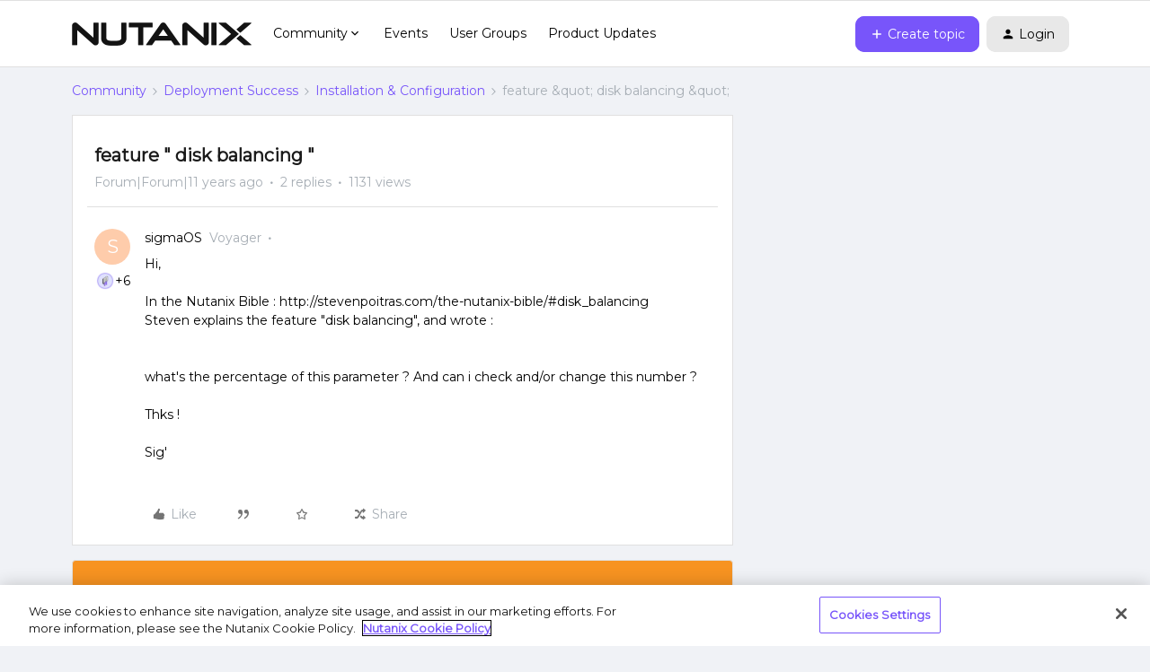

--- FILE ---
content_type: application/x-javascript
request_url: https://assets.adobedtm.com/2cd47122fe1d/d9891d7a991d/742bce77cf02/RC5f0784a9aed646649e5462b80d41b6da-source.min.js
body_size: 150
content:
// For license information, see `https://assets.adobedtm.com/2cd47122fe1d/d9891d7a991d/742bce77cf02/RC5f0784a9aed646649e5462b80d41b6da-source.js`.
_satellite.__registerScript('https://assets.adobedtm.com/2cd47122fe1d/d9891d7a991d/742bce77cf02/RC5f0784a9aed646649e5462b80d41b6da-source.min.js', "<!-- Global site tag (gtag.js) - Google Analytics -->\n<script async src=\"https://www.googletagmanager.com/gtag/js?id=UA-21535829-5\"></script>\n<script>\n  window.dataLayer = window.dataLayer || [];\n  function gtag(){dataLayer.push(arguments);}\n  gtag('js', new Date());\n\n  gtag('config', 'UA-21535829-5');\n</script>");